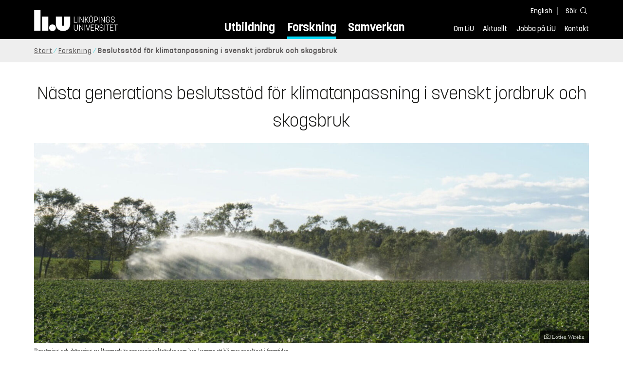

--- FILE ---
content_type: text/html; charset=utf-8
request_url: https://liu.se/forskning/beslutsstod-for-klimatanpassning-i-svenskt-jordbruk-och-skogsbruk
body_size: 11014
content:

<!DOCTYPE HTML>
<html lang="sv-SE">
<head data-itemurl="https://liu.se/forskning/beslutsstod-for-klimatanpassning-i-svenskt-jordbruk-och-skogsbruk" >
    
    <meta charset="utf-8">
    <meta http-equiv="X-UA-Compatible" content="IE=edge">
    <meta name="viewport" content="width=device-width, initial-scale=1">
    <link rel="icon" href="/favicon.ico">

    <link rel="stylesheet" type="text/css" href="/dist/global/styles/style.min.css?v=20251216145037">
    <link rel="stylesheet" type="text/css" href="/dist/global/styles/cookieconsent-v3.0.0-min.css">
    <link rel="stylesheet" href="https://mfstatic.com/css/mediaflowplayer.min.css" />
    <link rel="preload" href="/dist/global/images/ajax-loader.gif" as="image">
    <link rel="preload" href="/dist/global/fonts/fontawesome/fa-solid-900.woff2?v=6.1.2" as="font" type="font/woff" crossOrigin="anonymous" />
    <link rel="preload" href="/dist/global/fonts/fontawesome/fa-brands-400.woff2?v=6.1.2" as="font" type="font/woff" crossOrigin="anonymous" />
    <link rel="preload" href="/dist/global/fonts/korolevliu/korolevliu_light-webfont.woff2" as="font" type="font/woff2" crossOrigin="anonymous" />
    <link rel="preload" href="/dist/global/fonts/korolevliu/korolevliu_bold-webfont.woff2" as="font" type="font/woff2" crossOrigin="anonymous" />
    <link rel="preload" href="/dist/global/fonts/black-tie/regular/blacktie-regular-webfont.woff2?v=1.0.0" as="font" type="font/woff2" crossOrigin="anonymous" />
    <link rel="preload" href="/dist/global/fonts/korolevliu/korolevliu_medium-webfont.woff2" as="font" type="font/woff2" crossOrigin="anonymous" />
    <link rel="canonical" href="https://liu.se/forskning/beslutsstod-for-klimatanpassning-i-svenskt-jordbruk-och-skogsbruk" />
    <script src="https://mfstatic.com/js/mediaflowplayer.min.js" crossorigin="anonymous"></script>

            <meta property="og:url" content="https://liu.se/forskning/beslutsstod-for-klimatanpassning-i-svenskt-jordbruk-och-skogsbruk" />
        <meta property="og:type" content="article" />
        <meta property="og:title" content="Beslutsst&#246;d f&#246;r klimatanpassning i svenskt jordbruk och skogsbruk" />
        <meta property="og:description" content="Projektet bidrar till utvecklingen av skr&#228;ddarsydda klimatindikatorer f&#246;r anv&#228;ndare inom jord- och skogsbrukssektorn f&#246;r att skapa mer anv&#228;ndbara underlag i arbetet med klimatanpassning." />
        <meta property="og:image" content="https://liu.se/dfsmedia/dd35e243dfb7406993c1815aaf88a675/53644-50065/beslutsstod-for-klimatanpassning-tema-2201?as=1&amp;w=640&amp;h=360&amp;cr=1&amp;crw=640&amp;crh=360&amp;bc=%23ffffff" />
        <title>Beslutsst&#246;d f&#246;r klimatanpassning i svenskt jordbruk och skogsbruk - Link&#246;pings universitet</title>
        <meta name="description" content="Projektet bidrar till utvecklingen av skr&#228;ddarsydda klimatindikatorer f&#246;r anv&#228;ndare inom jord- och skogsbrukssektorn f&#246;r att skapa mer anv&#228;ndbara underlag i arbetet med klimatanpassning." />
        <meta name="robots" content="follow, index" />
            <link rel="alternate" href="https://liu.se/en/research/decision-support-for-climate-change-adaptation-in-swedish-agriculture-and-forestry" hreflang="en" />
            <link rel="alternate" href="https://liu.se/forskning/beslutsstod-for-klimatanpassning-i-svenskt-jordbruk-och-skogsbruk" hreflang="sv-SE" />


    <link rel="preload" href="/dist/global/images/logo-main.svg" as="image">

<!-- Our used-to-be-inline-script -->
<script src="https://liu.se/mall20/script/site-liu.js" type="text/plain" data-category="analytics" async></script>
<!-- plausible -->
<script src="https://webstatistics.liu.se/js/script.js" type="text/plain" data-category="analytics" defer data-domain="liu.se"></script>

<!-- RSS US#36359 -->
<link rel="alternate" href="https://liu.se/rss/liu-jobs-sv.rss" type="application/rss+xml" title="Lediga jobb" />
<link rel="alternate" href="https://liu.se/rss/liu-jobs-en.rss" type="application/rss+xml" title="Vacancies" />
    <noscript><link rel="stylesheet" type="text/css" href="/dist/global/styles/noscript.min.css?v=20251216145037"></noscript>
</head>
<body class="researchactivity ">




<header class="site-header
        
        "
        data-component="header">
    <button id="skip-link" class="primary skip-link">Till inneh&#229;llet</button>

    <div class="site-header__global js-site-header">
        
        <div class="site-header-outer">
            <div class="site-header__top-nav-section">
                <!--Search-->
                <div class="language-and-search">
                    <div class="language-chooser">
                                 <ul>
             <li class="nav__item" lang="en">
                 <a class="nav__link language-name" href="https://liu.se/en/research/decision-support-for-climate-change-adaptation-in-swedish-agriculture-and-forestry">
                     English
                 </a>
             </li>
         </ul>

                    </div>
                    <button class="button site-header__toggle-button search-symbol open-search-field" tabindex="0"
                            aria-expanded="false" aria-hidden="false" aria-controls="top-area-searchfield"
                            aria-label="S&#246;k">
                        <span class="search-label">S&#246;k</span>
                    </button>
                </div>
                
    <div class="search--header" data-component="search-suggestions" aria-hidden="true">
        <div class="search-content">
            <form class="search-form"
                  role="search" method="get"
                  action="/sok"
                  data-searchurl="/sok"
                  data-completer="/api/search/SearchSuggestions"
                  data-service="/api/search/SearchSuggestions">
                <label class="search__label" for="top-area-searchfield">S&#246;k p&#229; liu.se</label>
                <input class="search__input search-suggestion-input" id="top-area-searchfield" name="q" type="text"
                       placeholder="S&#246;k p&#229; liu.se" autocomplete="off" data-suggestion=".search--header" />

                <button class="search__c2a--submit" type="submit" value="S&#246;k" aria-label="S&#246;k"></button>
            </form>
            <button class="close-searchfield hide-when-no-javascript" aria-label="St&#228;ng s&#246;kruta"></button>
        </div>
        <div class="search--header--suggestions search-suggestion" aria-live="polite"></div>
    </div>

                <button class="hide-when-no-javascript hamburger js-toggle-sidepanel" id="header-button-menu"
                        aria-expanded="false" aria-controls="site-side-panel" tabindex="0"
                        aria-label="Meny">
                    <span class="line"></span>
                    <span class="line"></span>
                    <span class="line"></span>
                    <span class="hidden-label">Meny</span>
                </button>
                
        <!--PrimaryNavigationMenu -->
        <nav class="nav nav--main" aria-label="Huvudmeny">
            <ul>
                    <li class="nav__item">
                        <a class="nav__link " href="https://liu.se/utbildning">Utbildning</a>
                        <span class="expander"></span>
                    </li>
                    <li class="nav__item">
                        <a class="nav__link subitem" href="https://liu.se/forskning">Forskning</a>
                        <span class="expander"></span>
                    </li>
                    <li class="nav__item">
                        <a class="nav__link " href="https://liu.se/samverkan">Samverkan</a>
                        <span class="expander"></span>
                    </li>
            </ul>
        </nav>

                <a href="https://liu.se/" class="logo--top" title="Hem">
                    <span class="sr-only">Hem</span>
                </a>
                        <!--PrimaryServiceMenu -->
        <nav class="nav nav--extra" aria-label="Verktygsmeny">
            <ul>
                <li class="nav__item">
                    <a class="nav__link  " href="https://liu.se/om-liu">Om LiU</a>
                    <span class="expander"></span>
                </li>
                <li class="nav__item">
                    <a class="nav__link  " href="https://liu.se/nyheter">Aktuellt</a>
                    <span class="expander"></span>
                </li>
                <li class="nav__item">
                    <a class="nav__link  " href="https://liu.se/jobba-pa-liu">Jobba p&#229; LiU</a>
                    <span class="expander"></span>
                </li>
                <li class="nav__item">
                    <a class="nav__link  " href="https://liu.se/kontakta-liu">Kontakt</a>
                    <span class="expander"></span>
                </li>
            </ul>
        </nav>


            </div>
            <!-- Secondary -->
            
                <aside class="aside-header js-aside-header" id="site-side-panel"
           tabindex="-1" aria-hidden="true">
        <nav aria-label="Sidomeny">
                <ul class="nav-list nav-list language-chooser">
                    <li>
                        <a href="https://liu.se/en/research/decision-support-for-climate-change-adaptation-in-swedish-agriculture-and-forestry" class="nav__item__divided">
                            <div class="text">English</div>
                            <div class="button nav__link bt-long-arrow-right"></div>
                        </a>
                    </li>
                </ul>
                            <ul class="nav-list nav-list--big nav-list--accordion">
                        <li class="  " aria-expanded="false" data-component="accordion">
                            <div class="nav__item__divided ">
                                    <a class="" href="https://liu.se/utbildning">Utbildning</a>
                                                                    <button class="nav__link--col-trigger nav__link hide-when-no-javascript
                                            js-accordion-head "
                                            aria-expanded="false"
                                            aria-controls="3a46be7a-82f6-4642-bc95-609f0726292b"
                                            aria-label="&#214;ppna"></button>
                            </div>
                                <ul id="3a46be7a-82f6-4642-bc95-609f0726292b" class="nav-list nav-list--small toggle-content"
                                    aria-hidden="true">
                                        <li>
                                                <a class="" href="https://liu.se/utbildning/anmalan-och-antagning">Anm&#228;lan</a>
                                                                                    </li>
                                        <li>
                                                <a class="" href="https://liu.se/utbildning/antagen">Antagen</a>
                                                                                    </li>
                                        <li>
                                                <a class="" href="https://liu.se/utbildning/studera-pa-universitet">Studera p&#229; universitet</a>
                                                                                    </li>
                                        <li>
                                                <a class="" href="https://liu.se/utbildning/livet-som-student">Livet som student</a>
                                                                                    </li>
                                        <li>
                                                <a class="" href="https://liu.se/utbildning/karriar">Livet efter studierna</a>
                                                                                    </li>
                                        <li>
                                                <a class="" href="https://liu.se/utbildning/kompetensutveckling">Kompetensutveckling</a>
                                                                                    </li>
                                        <li>
                                                <a class="" href="https://liu.se/utbildning/kontakt">M&#246;t oss</a>
                                                                                    </li>
                                </ul>
                        </li>
                        <li class="  " aria-expanded="false" data-component="accordion">
                            <div class="nav__item__divided ">
                                    <a class="subitem" href="https://liu.se/forskning">Forskning</a>
                                                                    <button class="nav__link--col-trigger nav__link hide-when-no-javascript
                                            js-accordion-head ev-click-toggled"
                                            aria-expanded="true"
                                            aria-controls="747a2d19-8555-43a8-8afd-7ca2c14f978f"
                                            aria-label="&#214;ppna"></button>
                            </div>
                                <ul id="747a2d19-8555-43a8-8afd-7ca2c14f978f" class="nav-list nav-list--small toggle-content"
                                    aria-hidden="false">
                                        <li>
                                                <a class="" href="https://liu.se/forskning/forskarutbildning">Forskarutbildning</a>
                                                                                    </li>
                                        <li>
                                                <a class="" href="https://liu.se/forskning/disputationer">Disputationer</a>
                                                                                    </li>
                                        <li>
                                                <a class="" href="https://liu.se/forskning/forutsattningar-for-forskning">F&#246;ruts&#228;ttningar f&#246;r forskning</a>
                                                                                    </li>
                                        <li>
                                                <a class="" href="https://liu.se/forskning/publikationer">Publikationer</a>
                                                                                    </li>
                                        <li>
                                                <a class="" href="https://liu.se/forskning/kontakt">Kontakt</a>
                                                                                    </li>
                                </ul>
                        </li>
                        <li class="  " aria-expanded="false" data-component="accordion">
                            <div class="nav__item__divided ">
                                    <a class="" href="https://liu.se/samverkan">Samverkan</a>
                                                                    <button class="nav__link--col-trigger nav__link hide-when-no-javascript
                                            js-accordion-head "
                                            aria-expanded="false"
                                            aria-controls="96f94aff-fbb1-4969-b245-d226e53b6986"
                                            aria-label="&#214;ppna"></button>
                            </div>
                                <ul id="96f94aff-fbb1-4969-b245-d226e53b6986" class="nav-list nav-list--small toggle-content"
                                    aria-hidden="true">
                                        <li>
                                                <a class="" href="https://liu.se/samverkan/foretag-och-organisation">F&#246;retag och organisation</a>
                                                                                    </li>
                                        <li>
                                                <a class="" href="https://liu.se/samverkan/skolsamverkan">Skolsamverkan</a>
                                                                                    </li>
                                        <li>
                                                <a class="" href="https://liu.se/samverkan/eciu">ECIU N&#228;tverk</a>
                                                                                    </li>
                                        <li>
                                                <a class="" href="https://liu.se/samverkan/alumni">Alumni</a>
                                                                                    </li>
                                        <li>
                                                <a class="" href="https://liu.se/samverkan/stod-liu">St&#246;d LiU</a>
                                                                                    </li>
                                </ul>
                        </li>
                        <li class="  " aria-expanded="false" data-component="accordion">
                            <div class="nav__item__divided ">
                                    <a class="" href="https://liu.se/om-liu">Om LiU</a>
                                                                    <button class="nav__link--col-trigger nav__link hide-when-no-javascript
                                            js-accordion-head "
                                            aria-expanded="false"
                                            aria-controls="483290ef-1a9c-4c12-8d46-1c922f901a42"
                                            aria-label="&#214;ppna"></button>
                            </div>
                                <ul id="483290ef-1a9c-4c12-8d46-1c922f901a42" class="nav-list nav-list--small toggle-content"
                                    aria-hidden="true">
                                        <li>
                                                <a class="" href="https://liu.se/om-liu/organisation">Organisation</a>
                                                                                    </li>
                                        <li>
                                                <a class="" href="https://liu.se/om-liu/vision-och-strategi">Vision och strategi</a>
                                                                                    </li>
                                        <li>
                                                <a class="" href="https://liu.se/om-liu/berattelser-fran-liu">Ber&#228;ttelser fr&#229;n LiU</a>
                                                                                    </li>
                                        <li>
                                                <a class="" href="https://liu.se/om-liu/miljo-och-hallbarhet">Milj&#246; och h&#229;llbarhet</a>
                                                                                    </li>
                                        <li>
                                                <a class="" href="https://liu.se/om-liu/campusutveckling">Campusutveckling</a>
                                                                                    </li>
                                        <li>
                                                <a class="" href="https://liu.se/om-liu/kvalitet">Kvalitetss&#228;kringsarbete</a>
                                                                                    </li>
                                </ul>
                        </li>
                        <li class="  " aria-expanded="false" data-component="accordion">
                            <div class="nav__item__divided ">
                                    <a class="" href="https://liu.se/nyheter">Aktuellt</a>
                                                                    <button class="nav__link--col-trigger nav__link hide-when-no-javascript
                                            js-accordion-head "
                                            aria-expanded="false"
                                            aria-controls="1b2f8f5b-976e-4e52-8f1d-49174f6c672b"
                                            aria-label="&#214;ppna"></button>
                            </div>
                                <ul id="1b2f8f5b-976e-4e52-8f1d-49174f6c672b" class="nav-list nav-list--small toggle-content"
                                    aria-hidden="true">
                                        <li>
                                                <a class="" href="https://liu.se/nyheter/kalender">Kalender</a>
                                                                                    </li>
                                        <li>
                                                <a class="" href="https://liu.se/nyheter/nyhetsarkiv">Nyhetsarkiv</a>
                                                                                    </li>
                                        <li>
                                                <a class="" href="https://liu.se/nyheter/presskontakter">Presskontakter</a>
                                                                                    </li>
                                </ul>
                        </li>
                        <li class="  " aria-expanded="false" data-component="accordion">
                            <div class="nav__item__divided ">
                                    <a class="" href="https://liu.se/jobba-pa-liu">Jobba p&#229; LiU</a>
                                                                    <button class="nav__link--col-trigger nav__link hide-when-no-javascript
                                            js-accordion-head "
                                            aria-expanded="false"
                                            aria-controls="b2707340-a924-47fa-876c-f35a5c3de6db"
                                            aria-label="&#214;ppna"></button>
                            </div>
                                <ul id="b2707340-a924-47fa-876c-f35a5c3de6db" class="nav-list nav-list--small toggle-content"
                                    aria-hidden="true">
                                        <li>
                                                <a class="" href="https://liu.se/jobba-pa-liu/lediga-jobb">Lediga jobb</a>
                                                                                    </li>
                                        <li>
                                                <a class="" href="https://liu.se/jobba-pa-liu/hjalp-for-sokande">Hj&#228;lp f&#246;r s&#246;kande</a>
                                                                                    </li>
                                        <li>
                                                <a class="" href="https://liu.se/jobba-pa-liu/formaner">F&#246;rm&#229;ner</a>
                                                                                    </li>
                                        <li>
                                                <a class="" href="https://liu.se/jobba-pa-liu/lar-kanna-oss">L&#228;r k&#228;nna oss</a>
                                                                                    </li>
                                        <li>
                                                <a class="" href="https://liu.se/jobba-pa-liu/nyligen-anstalld">Nyligen anst&#228;lld</a>
                                                                                    </li>
                                        <li>
                                                <a class="" href="https://liu.se/jobba-pa-liu/kontakt">Kontakt</a>
                                                                                    </li>
                                </ul>
                        </li>
                        <li class="  " aria-expanded="false" data-component="accordion">
                            <div class="nav__item__divided ">
                                    <a class="" href="https://liu.se/kontakta-liu">Kontakt</a>
                                                                    <button class="nav__link--col-trigger nav__link hide-when-no-javascript
                                            js-accordion-head "
                                            aria-expanded="false"
                                            aria-controls="1e10f055-32c4-4746-bcfa-040b77e544ef"
                                            aria-label="&#214;ppna"></button>
                            </div>
                                <ul id="1e10f055-32c4-4746-bcfa-040b77e544ef" class="nav-list nav-list--small toggle-content"
                                    aria-hidden="true">
                                        <li>
                                                <a class="" href="https://liu.se/kontakta-liu/uppgifter-om-liu">Uppgifter om LiU</a>
                                                                                    </li>
                                        <li>
                                                <a class="" href="https://liu.se/kontakta-liu/kris-och-sakerhet">Kris och s&#228;kerhet</a>
                                                                                    </li>
                                        <li>
                                                <a class="" href="https://liu.se/kontakta-liu/visselblasning">Visselbl&#229;sarrutin</a>
                                                                                    </li>
                                </ul>
                        </li>
                    <li class="bottom-close-button js-toggle-sidepanel">
                        <div class="nav__item__divided">
                            <span>
                                St&#228;ng menyn
                            </span>
                        </div>
                    </li>
                </ul>
        </nav>
    </aside>

        </div>
    </div>
</header>



    <nav class="breadcrumb-navigation" aria-label="Br&#246;dsmulerad">
        <div class="breadcrumb-navigation-content">
            <ul>

                    <li class="breadcrumb-item   ">
                                <a class="breadcrumb-link" href="https://liu.se/">Start</a>
                    </li>
                    <li class="breadcrumb-item  compressedBreadcrumb parent">
                                <a class="breadcrumb-link" href="https://liu.se/forskning">Forskning</a>
                    </li>
                    <li class="breadcrumb-item breadcrumb-item-active  ">
                                <span class="breadcrumb-item">Beslutsst&#246;d f&#246;r klimatanpassning i svenskt jordbruk och skogsbruk</span>
                    </li>
            </ul>
        </div>
    </nav>

<main class="site-block ">
    
<h1 class="title">
    N&#228;sta generations beslutsst&#246;d f&#246;r klimatanpassning i svenskt jordbruk och skogsbruk
</h1>

<div class="main-container">
    <div class="figure-container">


    <figure class="media-container" data-media-type="image"
            data-format-options="ResearchActivity" data-image-data="" id="media-container-b873fdf9-2e2c-4b79-8e1d-aa7ba383ffe0">
        <div class="picture-and-photographer">
            <div class="mf-player" id="mplayer_f6fb652b98ee45b7a682916325468dbb"></div>
            
            <picture>
                
                    <source type="image/webp" srcset="/dfsmedia/dd35e243dfb7406993c1815aaf88a675/80515-50066/beslutsstod-for-klimatanpassning-tema-2201">
<img src="/dfsmedia/dd35e243dfb7406993c1815aaf88a675/80515-50066/beslutsstod-for-klimatanpassning-tema-2201" class="" alt="Bevattning och dränering av åkermark.">            </picture>

                <span class="bt-camera photographer">
                    <span class="sr-only">Fotograf: </span>
                    Lotten Wirehn
                </span>
        </div>

            <figcaption>
                <span class="image-text">
Bevattning och dr&#228;nering av &#229;kermark &#228;r anpassnings&#229;tg&#228;rder som kan komma att bli mer angel&#228;get i framtiden.
                    </span>
            </figcaption>
    </figure>


</div>
    <div class="secondary-navigation">
            <section class="anchor-links">
        
        <nav class="nav nav--anchor-links" aria-label="Ankarl&#228;nkar">
            <ul>
                        <li class="nav__item"><a class="nav__link nav__link__r-9b1a20fefd9a4c348cce7d6a1a115bdd" href="#h-publikationer">Publikationer</a></li>
                        <li class="nav__item"><a class="nav__link nav__link__r-acd73b72344d41dd8150020194d14a5c" href="#h-inspelad-forelasning">Inspelad f&#246;rel&#228;sning</a></li>
                        <li class="nav__item"><a class="nav__link nav__link__r-0a8b7754bbca406583d148817090bb50" href="#h-organisation">Organisation</a></li>
            </ul>
        </nav>

    </section>

    </div>
    <div class="liucolumns col6633">
        <section class="introduction-text liucol66">
            <p class="ingress">Tidigare forskning och erfarenheter har visat att det finns ett behov av att anpassa information om klimatf&#246;r&#228;ndringar till anv&#228;ndares behov och specifika sammanhang. Projektet syftar till att bidra till utvecklingen av skr&#228;ddarsydda klimatindikatorer f&#246;r anv&#228;ndare inom jord- och skogsbrukssektorn f&#246;r att skapa mer anv&#228;ndbara underlag i arbetet med klimatanpassning.</p>



            <div class="text-content " data-component="textfade">
                <div class="fade-out-content" >
                    <p>Klimatanpassning &auml;r n&ouml;dv&auml;ndigt f&ouml;r att minska samh&auml;llets k&auml;nslighet och &ouml;ka kapaciteten att hantera f&ouml;rv&auml;ntade klimatf&ouml;r&auml;ndringarna och dess effekter. F&ouml;r svenskt jord- och skogsbruk kan klimatf&ouml;r&auml;ndringarna b&aring;de skapa nya m&ouml;jligheter och stora utmaningar, p&aring; grund av exempelvis extrema v&auml;derh&auml;ndelser, mildare vintrar, f&ouml;r torra eller bl&ouml;ta f&ouml;rh&aring;llanden. Information om klimatets karakt&auml;r och f&ouml;r&auml;ndring kan presenteras genom s&aring; kallade klimatindikatorer. Forskningen beh&ouml;ver unders&ouml;ka och bem&ouml;ta behovet av skr&auml;ddarsydd klimatinformation f&ouml;r att ge underlag till effektiva anpassningsstrategier.</p>
<p>Detta projekt best&aring;r av fyra delprojekt som ska </p>
<ul>
    <li>syntetisera forskningen om klimatindikatorer </li>
    <li>analysera anv&auml;ndares perspektiv p&aring; tillg&auml;ngliga klimatindikatorer och behov av nya indikatorer </li>
    <li>bidra till utveckling av nya klimatindikatorer genom inkludering av anv&auml;ndarperspektiv f&ouml;r identifiering och validering, f&ouml;r en gemensam och kollektiv kunskapsutveckling</li>
    <li> bidra till utvecklingen av ett ramverk av klimattj&auml;nster i Sverige. </li>
</ul>
<p>Detta projekt &auml;r finansierat av forskningsr&aring;det Formas och leds av Link&ouml;pings universitet. Projektet &auml;r ett samarbete med SMHI. </p>
                </div>
            </div>
        </section>
        <aside class="aside-container liucol33">
            <div>
        <section class="block 
                 is-collapsible"
                 id="r-65dd1c4a39614618886d47435ae9fe5d" data-component="modules"
                 data-show-content="Visa inneh&#229;ll"
                 data-hide-content="D&#246;lj inneh&#229;ll"
                 >
                <h2 id="h-kontakt" class="block__title js-toggle-title">
                    <span class="title">
                        Kontakt 
                    </span>
                    <i class="bt bt-plus" role="img" aria-label="Visa inneh&#229;ll"></i>
                </h2>
            <div class="block__content">
                

    <section class="contact-card contact-card--contact employee-card">
        <div class="box contact-card__box">
            <a href="https://liu.se/medarbetare/lotwi80">
<img src="/-/media/employeeimages/80/employee_image_lotwi80.jpeg?as=1&w=300&h=300&cr=1&crw=300&crh=300&bc=%23ffffff&hash=590E6C66D388A1A40C88519D9933C4F6" class="contact-card__image img-responsive" alt="Fotografi av Lotten Wiréhn">                <header class="contact-card__header">

                    <h3 class="pseudo-h3 contact-card__title">
                    Lotten Wir&#233;hn
                    </h3>
                        <p class="contact-card__profession">Universitetslektor</p>
                </header>
            </a>
            <div class="contact-card__main">
                    <ul class="contact-card__list ui-list">
                                <li class="contact-card__list-item ui-list__item first-level has-icon-home ">
                                    <a class="contact-card__link" itemprop="memberOf" href="https://liu.se/organisation/liu/tema">
                                        Institutionen f&#246;r Tema (TEMA)
                                    </a>
                                </li>
                                    <li class="contact-card__list-item ui-list__item second-level has-no-icon ">
                                        <a class="contact-card__link" itemprop="memberOf" href="https://liu.se/organisation/liu/tema/temam">
                                            Tema Milj&#246;f&#246;r&#228;ndring (TEMAM)
                                        </a>
                                    </li>

                            <li class="contact-card__list-item ui-list__item has-icon-mail">
                                <a class="contact-card__link" href="mailto:lotten.wirehn@liu.se">lotten.wirehn@<wbr>liu.se</a>
                            </li>
                                                    <li class="contact-card__list-item ui-list__item has-icon-phone">
                                <a class="contact-card__link" href="tel:+4613282953">013-28 29 53</a>
                            </li>
                    </ul>

                    <a class="link link--goto" href="https://liu.se/medarbetare/lotwi80" aria-label="Lotten Wir&#233;hn">
                        <i class="bt presentationlink-icon"></i>
                    </a>
            </div>
        </div>
    </section>

            </div>
        </section>
            </div>
        </aside>
    </div>

</div>
<div class="blocks">
            <section class="block anchor-target
                 is-collapsible"
                 id="r-9b1a20fefd9a4c348cce7d6a1a115bdd" data-component="modules"
                 data-show-content="Visa inneh&#229;ll"
                 data-hide-content="D&#246;lj inneh&#229;ll"
                 >
                <h2 id="h-publikationer" class="block__title js-toggle-title">
                    <span class="title">
                        Publikationer 
                    </span>
                    <i class="bt bt-plus" role="img" aria-label="Visa inneh&#229;ll"></i>
                </h2>
            <div class="block__content">
                            <section class="mod-publication-card publications">


                <div class=" flexlayout">
                        <section class="publication-card liucol33">



        <div class="box box--white publication-card__box ">

            <div class="publication-card-container">





            </div>
            <div class="publication-card__box-content">
                <span class="publication-card__subtitle">
                    Lotten Wir&#233;hn



(2024)                </span>
                <div class="publication-card__title">
                    <a class="show-no-link-icon" href="https://urn.kb.se/resolve?urn=urn:nbn:se:liu:diva-199935"><span lang="en">From relevant to usable: Swedish agricultural extension officers' perspectives on climate change projections</span></a>
                </div>
                    <p>
                        Climate Services
, Vol.33
                                                    <a class="publication-card__c2a  link" href="https://dx.doi.org/10.1016/j.cliser.2023.100441">
                                <img class="publication-doi-icon" alt="" src="/-/media/images/modules/features/researchpublication/doi_logo.png"/>
                                <span class="link__text">Vidare till DOI</span>
                            </a>
                    </p>
            </div>

        </div>
    </section>
    <section class="publication-card liucol33">



        <div class="box box--white publication-card__box ">

            <div class="publication-card-container">





            </div>
            <div class="publication-card__box-content">
                <span class="publication-card__subtitle">
                    Lotten Wir&#233;hn



(2021)                </span>
                <div class="publication-card__title">
                    <a class="show-no-link-icon" href="https://urn.kb.se/resolve?urn=urn:nbn:se:liu:diva-180210"><span lang="en">Climate indices for the tailoring of climate information: a systematic literature review of Swedish forestry and agriculture</span></a>
                </div>
                    <p>
                        Climate Risk Management
, Vol.34
                                                    <a class="publication-card__c2a  link" href="https://dx.doi.org/10.1016/j.crm.2021.100370">
                                <img class="publication-doi-icon" alt="" src="/-/media/images/modules/features/researchpublication/doi_logo.png"/>
                                <span class="link__text">Vidare till DOI</span>
                            </a>
                    </p>
            </div>

        </div>
    </section>

                </div>
            </section>

            </div>
        </section>
        <section class="block anchor-target
                 is-collapsible has-background"
                 id="r-acd73b72344d41dd8150020194d14a5c" style="background-color: #ccf5f0;" data-component="modules"
                 data-show-content="Visa inneh&#229;ll"
                 data-hide-content="D&#246;lj inneh&#229;ll"
                 >
                <h2 id="h-inspelad-forelasning" class="block__title js-toggle-title">
                    <span class="title">
                        Inspelad f&#246;rel&#228;sning 
                    </span>
                    <i class="bt bt-plus" role="img" aria-label="Visa inneh&#229;ll"></i>
                </h2>
            <div class="block__content">
                

    <section class="mod-image-with-text mod-image-with-text--medium mod-image-with-text
             mod-image-with-text--video mod-image-with-text--not-clickable">
        <div class="image-with-text video liucolumns col6633">
            <div class="liucol66" data-component="videowithtext">
                <figure class="image-with-text__figure">
                        <div class="embed-responsive embed-responsive-16by9 picture-and-photographer" style="" aria-live="polite">
                                <a class="videoLink picture-and-photographer" href="https://player.vimeo.com/video/870643981" rel="nofollow"
                                   data-service="vimeo" data-id="870643981" data-url="">
                                    <picture>
<img src="/dfsmedia/dd35e243dfb7406993c1815aaf88a675/76802-50063/lotten-wirehn-forskarfredag-2023" alt="presentationsbild med porträtt och föreläsningstitel.">                                    </picture>
                                </a>
                        </div>

                </figure>
            </div>



                <div class="image-with-text__content liucol33">

<h3 class="image-with-text__title pseudo-h2">Jordbrukets s&#229;rbarhet inf&#246;r ett f&#246;r&#228;ndrat klimat</h3>                    <div>
                        <p>Klimatf&ouml;r&auml;ndringarna ligger inte i framtiden &ndash; de sker redan. Under 15 minuter ger Lotten Wir&eacute;hn en inblick i hur produktionen av mat p&aring;verkas n&auml;r v&auml;rlden blir varmare och extremv&auml;der intr&auml;ffar oftare. Hon forskar om hur information om klimatet kan g&ouml;ras mer anv&auml;ndbar som beslutsunderlag inf&ouml;r anpassningar av lantbruket.<br />
<br />
Fr&aring;n <a href="https://liu.se/artikel/forskarfredag" target="_self">ForskarFredag 2023</a>; Forskarh&ouml;rnan</p>
                    </div>
                </div>
        </div>
    </section>

            </div>
        </section>
        <section class="block 
                 is-collapsible"
                 id="r-3bf281712672443a81ab537f8671d719" data-component="modules"
                 data-show-content="Visa inneh&#229;ll"
                 data-hide-content="D&#246;lj inneh&#229;ll"
                 >
                <h2 id="h-forskningscentrum" class="block__title js-toggle-title">
                    <span class="title">
                        Forskningscentrum 
                    </span>
                    <i class="bt bt-plus" role="img" aria-label="Visa inneh&#229;ll"></i>
                </h2>
            <div class="block__content">
                    <section class="mod-teaser mod-teaser--medium mod-teaser--left">
        <a class="teaser__content liucolumns box--white" href="https://liu.se/forskning/cspr" target="_top">
            <div class="liucol66">


    <figure class="media-container" data-media-type="image"
            data-format-options="Teaser" data-image-data="" id="media-container-6f48c2b8-f50c-4a5f-b390-ee2c1c903463">
        <div class="picture-and-photographer">
            <div class="mf-player" id="mplayer_14c06d5a00964b4dbfd9b78f084a17dd"></div>
            
            <picture>
                
                    <source type="image/webp" srcset="/dfsmedia/dd35e243dfb7406993c1815aaf88a675/4190-50065/norrkopings-beslutsarena-cspr-liu-tb">
<img src="/dfsmedia/dd35e243dfb7406993c1815aaf88a675/4190-50065/norrkopings-beslutsarena-cspr-liu-tb" class="teaser__image" alt="Beslutsarenan i Norrköping. ">            </picture>

        </div>

    </figure>

            </div>
            <div class="teaser__text liucol33">
                <h3 class="teaser__title">Centrum f&#246;r klimatpolitisk forskning, CSPR</h3>
                <p>En plattform f&#246;r samverkan och kunskapsproduktion f&#246;r att fr&#228;mja samh&#228;llsf&#246;r&#228;ndringar mot en s&#228;ker och r&#228;ttvis klimatframtid f&#246;r alla. V&#229;rt m&#229;l &#228;r att skapa kunskap och metoder som kan st&#246;dja och fr&#228;mja nationella och internationella klimat&#229;tg&#228;rder.</p>

            </div>
        </a>
    </section>

            </div>
        </section>
        <section class="block anchor-target
                 is-collapsible"
                 id="r-0a8b7754bbca406583d148817090bb50" data-component="modules"
                 data-show-content="Visa inneh&#229;ll"
                 data-hide-content="D&#246;lj inneh&#229;ll"
                 >
                <h2 id="h-organisation" class="block__title js-toggle-title">
                    <span class="title">
                        Organisation 
                    </span>
                    <i class="bt bt-plus" role="img" aria-label="Visa inneh&#229;ll"></i>
                </h2>
            <div class="block__content">
                                <section class="mod-teaser teaser-small-container clearfix" data-component="teaser-container">


                    <div class="liucolumns flex-wrap ">
                        

    <section class="js-teaser dynamic_teaser mod-teaser mod-teaser--small
             ">
        <a style="" class="teaser__content box--white" href="https://liu.se/organisation/liu/tema/temam" target="_top">


    <figure class="media-container" data-media-type="image"
            data-format-options="Teaser" data-image-data="" id="media-container-c62c1c15-c6d1-44b7-a2e7-adef6a1abec3">
        <div class="picture-and-photographer">
            <div class="mf-player" id="mplayer_14d9caafb3c5444ca8a94b7c0a469797"></div>
            
            <picture>
                
                    <source type="image/webp" srcset="/dfsmedia/dd35e243dfb7406993c1815aaf88a675/103318-50065/tema-m-vatten">
<img src="/dfsmedia/dd35e243dfb7406993c1815aaf88a675/103318-50065/tema-m-vatten" class="teaser__image" alt="Vatten på en sten">            </picture>

        </div>

    </figure>

            <div class="teaser__text">


                <h3 class="pseudo-h3 teaser__title">
                Tema Milj&#246;f&#246;r&#228;ndring (TEMAM)
                </h3>
                    <p>Snart sagt all natur p&#229;verkas idag av m&#228;nniskan. Milj&#246;ns tillst&#229;nd &#228;r starkt l&#228;nkat med samh&#228;llsutvecklingen. Det st&#228;ller nya krav p&#229; vetenskaplig bredd och probleml&#246;sning. Utbildning och forskning vid Tema Milj&#246;f&#246;r&#228;ndring svarar p&#229; denna utmaning.</p>

            </div>

        </a>
    </section>


    <section class="js-teaser dynamic_teaser mod-teaser mod-teaser--small
             ">
        <a style="" class="teaser__content box--white" href="https://liu.se/organisation/liu/tema" target="_top">


    <figure class="media-container" data-media-type="image"
            data-format-options="Teaser" data-image-data="" id="media-container-2de12474-d2e1-489a-ab44-2d0dc017602b">
        <div class="picture-and-photographer">
            <div class="mf-player" id="mplayer_bdd31483fe494202b9523ecc82e0da5c"></div>
            
            <picture>
                
                    <source type="image/webp" srcset="/dfsmedia/dd35e243dfb7406993c1815aaf88a675/85486-50065/skarmavbild-2024-05-02-kl-15-31-41">
<img src="/dfsmedia/dd35e243dfb7406993c1815aaf88a675/85486-50065/skarmavbild-2024-05-02-kl-15-31-41" class="teaser__image" alt="Drönarbild av Tema-huset på Campus Valla">            </picture>

        </div>

    </figure>

            <div class="teaser__text">


                <h3 class="pseudo-h3 teaser__title">
                Institutionen f&#246;r Tema (TEMA)
                </h3>
                    <p>I en komplicerad v&#228;rld beh&#246;vs forskare som kan hantera b&#229;de bredd och djup och samarbeta &#246;ver &#228;mnesgr&#228;nser. Att analysera stora samh&#228;llsfr&#229;gor tv&#228;rvetenskapligt &#228;r Temas specialitet. Studenterna tr&#228;nas att hitta alternativa perspektiv.</p>

            </div>

        </a>
    </section>


    <section class="js-teaser dynamic_teaser mod-teaser mod-teaser--small
             ">
        <a style="" class="teaser__content box--white" href="https://liu.se/om-liu" target="_top">


    <figure class="media-container" data-media-type="image"
            data-format-options="Teaser" data-image-data="" id="media-container-ce07392d-d8d4-4e67-a305-628877cd3677">
        <div class="picture-and-photographer">
            <div class="mf-player" id="mplayer_7548260086c54f8aa22939d5fb5fd227"></div>
            
            <picture>
                
                    <source type="image/webp" srcset="/dfsmedia/dd35e243dfb7406993c1815aaf88a675/29826-50065/studenthuset-2019-liu-25">
<img src="/dfsmedia/dd35e243dfb7406993c1815aaf88a675/29826-50065/studenthuset-2019-liu-25" class="teaser__image" alt="Studenthuset på Campus Valla i Linköping">            </picture>

        </div>

    </figure>

            <div class="teaser__text">


                <h3 class="pseudo-h3 teaser__title">
                Om Link&#246;pings universitet
                </h3>
                    <p>LiU erbjuder innovativa utbildningar och gr&#228;ns&#246;verskridande forskning. Studenterna &#228;r bland de mest eftertraktade p&#229; arbetsmarknaden och enligt internationella rankningar &#228;r LiU bland de fr&#228;msta i v&#228;rlden.</p>

            </div>

        </a>
    </section>

                    </div>

                </section>

            </div>
        </section>

    
<section class="bottom-container-module liucolumns flex-center-content">

            <div class="liucol33 taxonomy-content-placeholder is-collapsible">
                    <div class="tags-container" data-component="tags">
        
        <div class="tags block is-collapsible" data-component="modules">
            <h2 class="tags__title js-toggle-title block__title">
                Taggar
                <i class="bt bt-plus" role="img" aria-label="Visa/d&#246;lj inneh&#229;ll"></i>
            </h2>
            <div class="block__content">
                <ul class="tags__list">
                            <li class="tags__list-item">
                                <a class="tags-link" href="/sok?tags=3807E0692C7F4FA283DFFFD66196FD91">
                                    Beslutsst&#246;d f&#246;r klimatanpassning i svenskt jordbruk och skogsbruk
                                </a>
                            </li>
                            <li class="tags__list-item">
                                <a class="tags-link" href="/sok?tags=B2D8275BEE2B45C0998A7364E771CF54">
                                    Centrum f&#246;r klimatpolitisk forskning - CSPR
                                </a>
                            </li>
                            <li class="tags__list-item">
                                <a class="tags-link" href="/sok?tags=9449E58F18BC417488EFA11C6D1A70CD">
                                    Milj&#246; och energi
                                </a>
                            </li>
                            <li class="tags__list-item">
                                <a class="tags-link" href="/sok?tags=40FD10DE2B704AC58A284F5AD5C59538">
                                    Tema Milj&#246;f&#246;r&#228;ndring (TEMAM)
                                </a>
                            </li>
                            <li class="tags__list-item">
                                <a class="tags-link" href="/sok?tags=BFF0B66AB5A449D38FC1998995D9E4A5">
                                    Institutionen f&#246;r Tema (TEMA)
                                </a>
                            </li>
                            <li class="tags__list-item">
                                <a class="tags-link" href="/sok?tags=D48573735B4040E6ABB2750654F0D42D">
                                    S&#229;rbarhet, anpassning och f&#246;r&#228;ndring
                                </a>
                            </li>
                            <li class="tags__list-item">
                                <a class="tags-link" href="/sok?tags=346CD527D3E54DFFA9DE6DB5A35BA9F5">
                                    Visualisering, kommunikation och beslutsst&#246;d
                                </a>
                            </li>
                            <li class="tags__list-item">
                                <a class="tags-link" href="/sok?tags=A1D6A11DFBB046DDA05BBCC73590D22B">
                                    Klimatf&#246;r&#228;ndringar
                                </a>
                            </li>
                            <li class="tags__list-item">
                                <a class="tags-link" href="/sok?tags=0F84059D26F347419CC80059138AE837">
                                    Forskningsverksamhet
                                </a>
                            </li>
                            <li class="tags__list-item">
                                <a class="tags-link" href="/sok?tags=969FAA434C0040618F91CC370D1ADAC4">
                                    Forskning
                                </a>
                            </li>

                </ul>
                    <footer class="tags__footer">
                        <a class="tags-expand" href="#" aria-expanded="false">
                            <span class="show-more">
                                <i class="fa fa-angle-down"></i>
                                Visa alla taggar
                            </span>
                            <span class="show-less">
                                <i class="fa fa-angle-up"></i>
                                Visa f&#228;rre taggar
                            </span>
                        </a>
                    </footer>
            </div>
        </div>
    </div>

            </div>
            <div class="liucol33 social-share-content-placeholder">
            
<div class="social-share-container hidden-print">
    <h2 class="block__title">Dela p&#229;</h2>
    
    <div class="social-buttons">
        <div>
            <a class="socialmedia" href="https://www.facebook.com/sharer/sharer.php?title=Beslutsst%C3%B6d%20f%C3%B6r%20klimatanpassning%20i%20svenskt%20jordbruk%20och%20skogsbruk+&amp;u=https%3A%2F%2Fliu.se%2Fforskning%2Fbeslutsstod-for-klimatanpassning-i-svenskt-jordbruk-och-skogsbruk" target="_blank" rel="noopener">
                <span class="">
                    <svg role="img" xmlns="http://www.w3.org/2000/svg" viewBox="0 0 352 512">
                        <title>Facebook</title>
                        <path fill="#ffffff" d="M80 299.3V512H196V299.3h86.5l18-97.8H196V166.9c0-51.7 20.3-71.5 72.7-71.5c16.3 0 29.4 .4 37 1.2V7.9C291.4 4 256.4 0 236.2 0C129.3 0 80 50.5 80 159.4v42.1H14v97.8H80z"/>
                     </svg>
                </span>
            </a>
            <a class="show-no-link-icon" href="https://www.facebook.com/sharer/sharer.php?title=Beslutsst%C3%B6d%20f%C3%B6r%20klimatanpassning%20i%20svenskt%20jordbruk%20och%20skogsbruk+&amp;u=https%3A%2F%2Fliu.se%2Fforskning%2Fbeslutsstod-for-klimatanpassning-i-svenskt-jordbruk-och-skogsbruk" target="_blank" rel="noopener">
                <span>Facebook</span>
            </a>
        </div>
        <div>
            <a class="socialmedia" href="https://www.linkedin.com/shareArticle?mini=true&amp;title=Beslutsst%C3%B6d%20f%C3%B6r%20klimatanpassning%20i%20svenskt%20jordbruk%20och%20skogsbruk&amp;url=https%3A%2F%2Fliu.se%2Fforskning%2Fbeslutsstod-for-klimatanpassning-i-svenskt-jordbruk-och-skogsbruk&amp;source=liu.se" target="_blank" rel="noopener">
                <span class="">
                    <svg role="img" xmlns="http://www.w3.org/2000/svg" viewBox="0 0 448 512">
                        <title>LinkedIn</title>
                        <path fill="#ffffff" d="M416 32H31.9C14.3 32 0 46.5 0 64.3v383.4C0 465.5 14.3 480 31.9 480H416c17.6 0 32-14.5 32-32.3V64.3c0-17.8-14.4-32.3-32-32.3zM135.4 416H69V202.2h66.5V416zm-33.2-243c-21.3 0-38.5-17.3-38.5-38.5S80.9 96 102.2 96c21.2 0 38.5 17.3 38.5 38.5 0 21.3-17.2 38.5-38.5 38.5zm282.1 243h-66.4V312c0-24.8-.5-56.7-34.5-56.7-34.6 0-39.9 27-39.9 54.9V416h-66.4V202.2h63.7v29.2h.9c8.9-16.8 30.6-34.5 62.9-34.5 67.2 0 79.7 44.3 79.7 101.9V416z" />
                    </svg>
                </span>
            </a>
            <a class="show-no-link-icon" href="https://www.linkedin.com/shareArticle?mini=true&amp;title=Beslutsst%C3%B6d%20f%C3%B6r%20klimatanpassning%20i%20svenskt%20jordbruk%20och%20skogsbruk&amp;url=https%3A%2F%2Fliu.se%2Fforskning%2Fbeslutsstod-for-klimatanpassning-i-svenskt-jordbruk-och-skogsbruk&amp;source=liu.se" target="_blank" rel="noopener">
                <span>LinkedIn</span>
            </a>
        </div>
        <div>
            <a class="socialmedia mail" href="mailto:?subject=Beslutsst%C3%B6d%20f%C3%B6r%20klimatanpassning%20i%20svenskt%20jordbruk%20och%20skogsbruk&amp;body=https%3A%2F%2Fliu.se%2Fforskning%2Fbeslutsstod-for-klimatanpassning-i-svenskt-jordbruk-och-skogsbruk">
                <span class="">
                    <svg role="img" xmlns="http://www.w3.org/2000/svg" viewBox="0 0 512 512">
                        <title>Email</title>
                        <path fill="#ffffff" d="M48 64C21.5 64 0 85.5 0 112c0 15.1 7.1 29.3 19.2 38.4L236.8 313.6c11.4 8.5 27 8.5 38.4 0L492.8 150.4c12.1-9.1 19.2-23.3 19.2-38.4c0-26.5-21.5-48-48-48L48 64zM0 176L0 384c0 35.3 28.7 64 64 64l384 0c35.3 0 64-28.7 64-64l0-208L294.4 339.2c-22.8 17.1-54 17.1-76.8 0L0 176z" />
                    </svg>
                </span>
            </a>
            <a class="show-no-link-icon" href="mailto:?subject=Beslutsst%C3%B6d%20f%C3%B6r%20klimatanpassning%20i%20svenskt%20jordbruk%20och%20skogsbruk&amp;body=https%3A%2F%2Fliu.se%2Fforskning%2Fbeslutsstod-for-klimatanpassning-i-svenskt-jordbruk-och-skogsbruk">
                <span>Email</span>
            </a>
        </div>
    </div>
</div>
        </div>
</section>

</div>


</main>
<footer class="footer">
    
    <div class="footer__section" id="footer-main">
        <div class="page-footer liucolumns flex-wrap">
<div>
<h2 class="footer__heading">Link&ouml;pings universitet</h2>
<p>581 83 Link&ouml;ping</p>
<ul class="footer__list">
    <li class="footer__list-item icon-mail"><a class="footer__link" href="mailto:infocenter@liu.se">infocenter@liu.se</a></li>
    <li class="footer__list-item icon-phone"><a href="tel:+4613281000">013-28 10 00</a></li>
</ul>
</div>
<div class="footer__social-area">
<h2 class="footer__heading">F&ouml;lj oss</h2>
<ul class="footer__social-links footer__list">
    <li class="footer__list-item"><a class="footer__link" href="https://www.facebook.com/linkopingsuniversitet"><span class="fab fa-facebook-f"></span>Facebook</a></li>
    <li class="footer__list-item"><a class="footer__link" href="https://www.instagram.com/linkopings_universitet"><span class="fab fa-instagram"></span>Instagram</a></li>
    <li class="footer__list-item"><a class="footer__link" href="https://www.linkedin.com/school/164742"><span class="fab fa-linkedin"></span>LinkedIn</a>
    </li>
</ul>
</div>
<div>
<h2 class="footer__heading">Hitta hit</h2>
<p class="footer__contact-label"><a href="https://liu.se/artikel/kartor">Kartinformation</a></p>
<p class="footer__contact-label"><a href="https://use.mazemap.com/#v=1&amp;config=liu&amp;zlevel=2&amp;center=15.576785,58.398489&amp;zoom=15.1&amp;campusid=742">Campus Valla</a></p>
<p class="footer__contact-label"><a href="https://use.mazemap.com/#v=1&amp;config=liu&amp;zlevel=2&amp;center=15.619614,58.400927&amp;zoom=16&amp;campusid=781">Campus US</a></p>
<p class="footer__contact-label"><a href="https://use.mazemap.com/#v=1&amp;config=liu&amp;zlevel=2&amp;center=16.176612,58.589056&amp;zoom=16.2&amp;campusid=754">Campus Norrk&ouml;ping</a></p>
<p class="footer__contact-label"><a href="https://use.mazemap.com/#v=1&amp;config=liu&amp;zlevel=2&amp;center=18.143572,59.351345&amp;zoom=17.2&amp;campusid=753">Campus Liding&ouml;</a> </p>
</div>
<div>
<h2 class="footer__heading">Snabbl&auml;nkar</h2>
<p class="footer__contact-label"><a href="https://liu.se/biblioteket">Biblioteket</a> 
</p>
<p class="footer__contact-label"><a href="https://liu.se/nyheter/kalender">Kalender</a></p>
<p class="footer__contact-label"><a href="https://liu.se/om-liu/organisation">Organisation</a></p>
<p class="footer__contact-label"><a href="https://liu.se/nyheter/presskontakter">Press</a></p>
<p class="footer__contact-label"><a href="https://liu.se/labbsakerhet" target="_self">Labbs&auml;kerhet</a></p>
<p class="footer__contact-label"><a href="https://liu.se/shop">Profilshop</a></p>
<p class="footer__contact-label"><a href="https://styrdokument.liu.se/">F&ouml;reskrifter och styrdokument</a></p>
</div>
<div>
<h2 class="footer__heading">Internt</h2>
<p class="footer__contact-label"><a href="https://liuonline.sharepoint.com/sites/intranet/SitePages/Home.aspx">Liunet medarbetare</a></p>
<p class="footer__contact-label"><a href="https://liunet.liu.se/student">Liunet student</a></p>
<p class="footer__contact-label"><a href="https://lisam.liu.se">LISAM</a></p>
</div>
<div>
<h2 class="footer__heading">Information om liu.se</h2>
<p><a href="https://liu.se/om-webbplatsen">Om webbplatsen</a></p>
<p><a href="https://liu.se/artikel/integritetspolicy-liu">LiU:s integritetspolicy</a></p>
<p><a href="https://liu.se/om-webbplatsen" data-component="cookieconsentmanager">Hantera kakor</a></p>
<p class="footer__contact-label"><a href="https://liu.se/om-webbplatsen/tillganglighetsredogorelse">Tillg&auml;nglighet</a></p>
<p>Webbplatsansvarig:<br />
<a href="mailto:webmaster@liu.se">webmaster@liu.se</a></p>
</div>
</div>
    </div>


<div class="footer__section bottom_footer_content">
    
        <p class="footerEditLink">
            <a href="https://sc10-prod-cm.ad.liu.se/?sc_itemid=%7BEC3E2CA2-84B0-40BD-8C09-56EB9C65DA61%7D&amp;sc_mode=edit&amp;sc_lang=sv-SE"
               title="Redigera"><i class="fa fa-pencil" aria-hidden="true"></i><span class="sr-only">Redigera</span></a>
        </p>
    </div>

</footer>

<script defer src="/dist/global/scripts/vendors.js?v=20251216145037"></script>
<script defer src="/dist/global/scripts/vendor/index.js?v=20251216145037"></script>

<div class="">
    
</div>


</body>
</html>